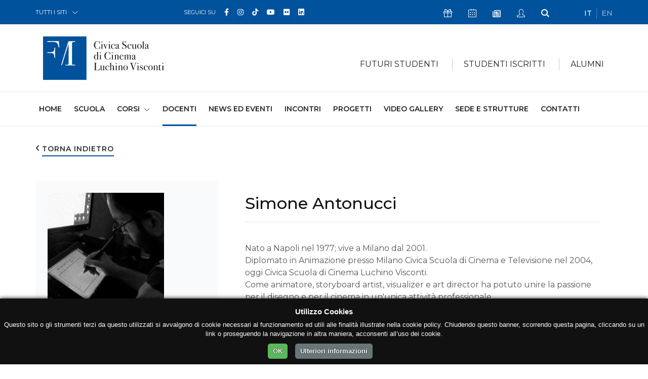

--- FILE ---
content_type: text/html; charset=UTF-8
request_url: https://cinema.fondazionemilano.eu/docenti/simone-antonucci?token=pDssSUxr-qiliWML0xSt3OvNzt0hMY7L
body_size: 11884
content:
<!DOCTYPE html>
<html lang="it">
<head>
    <meta charset="utf-8">
  <meta name="viewport" content="width=device-width, initial-scale=1, shrink-to-fit=no">

  <!-- GSuite Verification -->
  <meta name="google-site-verification" content="TavXE-9t5EdyPo04NBFylip6XtkIADeM7XmIjQ5_4NE" />

  <!-- Font -->
  <link href="https://fonts.googleapis.com/css?family=Montserrat:200,300,400,500,600,700,800,900%7cRaleway:400,700" rel="stylesheet">
  
  <!-- Bootstrap -->
  <link rel="stylesheet" href="https://fondazionemilano.eu/assets/css/bootstrap.min.css">

  <!-- Plugins Css -->
  <link rel="stylesheet" href="https://fondazionemilano.eu/assets/vendor/swiper/css/swiper.min.css">
  <link rel="stylesheet" href="https://fondazionemilano.eu/assets/vendor/animate/animate.min.css" type="text/css">
  <link rel="stylesheet" href="https://fondazionemilano.eu/assets/vendor/fancybox/css/jquery.fancybox.min.css">

  <!-- Global style (main CSS) -->
  <link rel="stylesheet" href="https://fondazionemilano.eu/assets/css/main.min.css">

  <!-- Icons -->
  
  <link href="https://fondazionemilano.eu/assets/fontawesome/css/fontawesome.min.css" rel="stylesheet">
  <link href="https://fondazionemilano.eu/assets/fontawesome/css/brands.min.css" rel="stylesheet">
  <link href="https://fondazionemilano.eu/assets/fontawesome/css/regular.min.css" rel="stylesheet">
  <link href="https://fondazionemilano.eu/assets/fontawesome/css/solid.min.css" rel="stylesheet">


  <link rel="stylesheet" href="https://fondazionemilano.eu/assets/fonts/ionicons/css/ionicons.min.css" type="text/css">

  <!-- Fav Icons -->
  <link rel="icon" type="image/png" href="/assets/favicon/favicon-96x96.png" sizes="96x96" />
  <link rel="icon" type="image/svg+xml" href="/assets/favicon/favicon.svg" />
  <link rel="shortcut icon" href="/assets/favicon/favicon.ico" />
  <link rel="apple-touch-icon" sizes="180x180" href="/assets/favicon/apple-touch-icon.png" />
  <meta name="apple-mobile-web-app-title" content="Fondazione Milano" />
  <link rel="manifest" href="/assets/favicon/site.webmanifest" />

  <!-- Scripts -->
  <script src="https://ajax.googleapis.com/ajax/libs/jquery/3.2.1/jquery.min.js" defer></script>
  <script>window.jQuery || document.write('<script src="https://fondazionemilano.eu/assets/js/jquery-3.2.1.min.js" defer><\/script>')</script>
  <script src="https://cdnjs.cloudflare.com/ajax/libs/popper.js/1.12.9/umd/popper.min.js" crossorigin="anonymous" defer></script>
  <script src="https://maxcdn.bootstrapcdn.com/bootstrap/4.0.0/js/bootstrap.min.js" crossorigin="anonymous" defer></script>

  <!-- Main JS -->
  <script src="https://fondazionemilano.eu/assets/js/jquery.main.js" defer></script>

  
  <!-- Plugins JS: Sorted A-Z -->
  <script src="https://fondazionemilano.eu/assets/vendor/adaptive-backgrounds/adaptive-backgrounds.js" defer></script>
  <script src="https://fondazionemilano.eu/assets/vendor/countdown/js/jquery.countdown.min.js" defer></script>
  <script src="https://fondazionemilano.eu/assets/vendor/sticky-kit/sticky-kit.min.js" defer></script>
  <script src="https://fondazionemilano.eu/assets/vendor/fancybox/js/jquery.fancybox.min.js" defer></script>
  <script src="https://fondazionemilano.eu/assets/vendor/flip/flip.min.js" defer></script>
  <script src="https://fondazionemilano.eu/assets/vendor/milestone-counter/jquery.countTo.js" defer></script>
  <script src="https://fondazionemilano.eu/assets/vendor/paraxify/paraxify.min.js" defer></script>
  <script src="https://fondazionemilano.eu/assets/vendor/swiper/js/swiper.min.js" defer></script>
  <script src="https://fondazionemilano.eu/assets/vendor/vide/vide.min.js" defer></script>
  <script src="https://fondazionemilano.eu/assets/vendor/viewport-checker/viewportchecker.min.js" defer></script>
  <script src="https://fondazionemilano.eu/assets/vendor/wow/wow.min.js" defer></script>

  <!-- LazyLoad JS -->
  
  <!-- Isotope -->
  <script src="https://fondazionemilano.eu/assets/vendor/isotope/isotope.min.js" defer></script>
  <script src="https://fondazionemilano.eu/assets/vendor/imagesloaded/imagesloaded.pkgd.min.js" defer></script>
 
  <!-- App JS -->
  <script src="https://fondazionemilano.eu/assets/js/boomerang.min.js" defer></script>
  <script src="https://unpkg.com/alpinejs@3.x.x/dist/cdn.min.js" defer></script>

  <script type='text/javascript' src='//platform-api.sharethis.com/js/sharethis.js#property=5b6ac04ad5484b00116a90f3&product=custom-share-buttons' async='async'></script>

            <script src="https://fondazionemilano.eu/assets/js/a68c706b780e2180e1853e6680ed1c18.js" defer></script>
      


<!-- Google tag (gtag.js) --> 
  <script async src="https://www.googletagmanager.com/gtag/js?id=G-ZX50XRWE33"></script>
  <script>
    window.dataLayer = window.dataLayer || [];
    function gtag(){dataLayer.push(arguments);}
    gtag('js', new Date());

    gtag('config', 'G-ZX50XRWE33');
  </script>


<title>Simone Antonucci | Civica Scuola di Cinema Luchino Visconti</title><meta name="generator" content="SEOmatic">
<meta name="keywords" content="Civica Scuola di Cinema Luchino Visconti, scuola di cinema Milano, regia, montaggio video, sceneggiatura, fotografia e ripresa, animazione digitale, documentario, produzione audiovisiva, corsi AVID, green production, master Netflix cinema">
<meta name="description" content="Diplomato in Animazione presso Milano Civica Scuola di Cinema e Televisione nel 2004, oggi Civica Scuola di Cinema Luchino Visconti.">
<meta name="referrer" content="no-referrer-when-downgrade">
<meta name="robots" content="all">
<meta content="753052378083236" property="fb:profile_id">
<meta content="it" property="og:locale">
<meta content="en" property="og:locale:alternate">
<meta content="Civica Scuola di Cinema Luchino Visconti" property="og:site_name">
<meta content="website" property="og:type">
<meta content="https://cinema.fondazionemilano.eu/docenti/simone-antonucci" property="og:url">
<meta content="Simone Antonucci" property="og:title">
<meta content="Diplomato in Animazione presso Milano Civica Scuola di Cinema e Televisione nel 2004, oggi Civica Scuola di Cinema Luchino Visconti." property="og:description">
<meta content="https://fondazionemilano.eu/uploads/utenti/simone-antonucci/_1200x630_crop_center-center_82_none/antonucci.jpeg?mtime=1743150562" property="og:image">
<meta content="1200" property="og:image:width">
<meta content="630" property="og:image:height">
<meta content="Studente di Cinema durante le riprese su un set con videocamera professionale nell&#039;ambito di un corso di formazione audiovisiva." property="og:image:alt">
<meta content="https://it.wikipedia.org/wiki/Civica_Scuola_di_Cinema_Luchino_Visconti" property="og:see_also">
<meta content="https://it.linkedin.com/school/civica-scuola-cinema-luchino-visconti/" property="og:see_also">
<meta content="https://www.flickr.com/people/fondazionemilano/" property="og:see_also">
<meta content="https://www.youtube.com/user/FondazioneMilano" property="og:see_also">
<meta content="https://www.tiktok.com/@civicaluchinovisconti?_t=8hKIlaA6YC1&amp;_r=1" property="og:see_also">
<meta content="https://www.instagram.com/civicaluchinovisconti/" property="og:see_also">
<meta content="https://www.facebook.com/scuoladicinema.milano" property="og:see_also">
<meta name="twitter:card" content="summary_large_image">
<meta name="twitter:creator" content="@">
<meta name="twitter:title" content="Simone Antonucci">
<meta name="twitter:description" content="Diplomato in Animazione presso Milano Civica Scuola di Cinema e Televisione nel 2004, oggi Civica Scuola di Cinema Luchino Visconti.">
<meta name="twitter:image" content="https://fondazionemilano.eu/uploads/utenti/simone-antonucci/_800x418_crop_center-center_82_none/antonucci.jpeg?mtime=1743150562">
<meta name="twitter:image:width" content="800">
<meta name="twitter:image:height" content="418">
<meta name="twitter:image:alt" content="Studente di Cinema durante le riprese su un set con videocamera professionale nell&#039;ambito di un corso di formazione audiovisiva.">
<link href="https://cinema.fondazionemilano.eu/docenti/simone-antonucci" rel="canonical">
<link href="https://cinema.fondazionemilano.eu/" rel="home">
<link type="text/plain" href="https://cinema.fondazionemilano.eu/humans.txt" rel="author">
<link href="https://cinema.fondazionemilano.eu/en/teachers/simone-antonucci" rel="alternate" hreflang="en">
<link href="https://cinema.fondazionemilano.eu/docenti/simone-antonucci" rel="alternate" hreflang="it"></head>

  <body>
    <noscript><div>I Javascript devono essere abilitati per la corretta visualizzazione della pagina</div></noscript>

                            
            
        
            
        
        
        
            
      
    <div id="wrapper" class="blue-theme">

      


  









<header id="header">
	<a class="sr-only" href="#main">Skip to Content</a>
	<div class="top-bar text-white">
		<div class="container">
			<div class="row justify-content-between">
				<div class="col-auto col-sm-3">
					<div class="dropdown">
						<a class="dropdown-toggle" href="#" role="button" id="all-sites" data-toggle="dropdown" aria-haspopup="true" aria-expanded="false">TUTTI I SITI</a>
						<div class="dropdown-menu" aria-labelledby="all-sites">
																																											<a class="dropdown-item" href="https://fondazionemilano.eu/">FONDAZIONE MILANO</a>
																																																																											<a class="dropdown-item" href="https://cinema.fondazionemilano.eu/">CIVICA SCUOLA DI CINEMA 
LUCHINO VISCONTI</a>
																																																																											<a class="dropdown-item" href="https://lingue.fondazionemilano.eu/">CIVICA SCUOLA INTERPRETI E TRADUTTORI 
ALTIERO SPINELLI</a>
																																																																											<a class="dropdown-item" href="https://musica.fondazionemilano.eu/">CIVICA SCUOLA DI MUSICA 
CLAUDIO ABBADO</a>
																																																																											<a class="dropdown-item" href="https://teatro.fondazionemilano.eu/">CIVICA SCUOLA DI TEATRO 
PAOLO GRASSI</a>
																																																												</div>
					</div>
				</div>
				<div class="col-5 col-sm-6 col-md-4 col-lg-5 visible-md">
											
				 		
					<ul class="inline-list">
			<li>SEGUICI SU</li>
		
		      			<li class="text-md">
				<a class="fa-brands fa-facebook-f" href="https://www.facebook.com/scuoladicinema.milano" data-toggle="tooltip" data-placement="top" title="Facebook" target="_blank">
					<span class="sr-only">Facebook</span>
				</a>
			</li>
      		      			<li class="text-md">
				<a class="fa-brands fa-instagram" href="https://www.instagram.com/civicaluchinovisconti/" data-toggle="tooltip" data-placement="top" title="Instagram" target="_blank">
					<span class="sr-only">Instagram</span>
				</a>
			</li>
      		      			<li class="text-md">
				<a class="fa-brands fa-tiktok" href="https://www.tiktok.com/@civicaluchinovisconti?_t=8hKIlaA6YC1&amp;_r=1" data-toggle="tooltip" data-placement="top" title="TikTok" target="_blank">
					<span class="sr-only">TikTok</span>
				</a>
			</li>
      		      			<li class="text-md">
				<a class="fa-brands fa-youtube" href="https://www.youtube.com/user/FondazioneMilano" data-toggle="tooltip" data-placement="top" title="YouTube" target="_blank">
					<span class="sr-only">YouTube</span>
				</a>
			</li>
      		      			<li class="text-md">
				<a class="fa-brands fa-flickr" href="https://www.flickr.com/people/fondazionemilano/" data-toggle="tooltip" data-placement="top" title="Flickr" target="_blank">
					<span class="sr-only">Flickr</span>
				</a>
			</li>
      		      			<li class="text-md">
				<a class="fa-brands fa-linkedin" href="https://it.linkedin.com/school/civica-scuola-cinema-luchino-visconti/" data-toggle="tooltip" data-placement="top" title="Linkedin" target="_blank">
					<span class="sr-only">Linkedin</span>
				</a>
			</li>
      		      				</ul>


				</div>
				<div class="col col-sm-9 col-md-4 col-lg-4 d-flex flex-wrap justify-content-between">
					<!-- Top Bar Nav -->
										<ul class="inline-list double-gutter">
												<li>
							<a class="icon-present-outline" href="https://dona.fondazionemilano.eu/" target="_blank" data-toggle="tooltip" data-placement="top" title="Sostienici">
								<span class="sr-only">Icona Sostienici</span>
							</a>
						</li>
												
														<li>
									<a class="icon-calendar-outline" href="https://cinema.fondazionemilano.eu/calendar" data-toggle="tooltip" data-placement="top" title="Calendario Eventi">
										<span class="sr-only">Icona Calendario Eventi</span>
									</a>
								</li>
						
						<li>
							<a class="far fa-newspaper" href="#" data-scroll-to="#footer" data-toggle="tooltip" data-placement="top" title="Newsletter">
								<span class="sr-only">Icona Newsletter</span>
							</a>
						</li>
						<li>
															<a class="icon-user-outline" href="/studenti/my-civica " data-toggle="tooltip" data-placement="top" title="My Civica">
									<span class="sr-only">Icona My Civica</span>
								</a>
													</li>
						<li>
							<a class="icon-search" href="https://cinema.fondazionemilano.eu/search" data-toggle="tooltip" data-placement="top" title="Cerca">
								<span class="sr-only">Icona Cerca</span>
							</a>
						</li>
					</ul>
					
					<!-- Languages Nav -->

															
					            					    
					    					    					    					        					        					            					        					    
					    
            					            					    
					    					    					    					        					        					            					        					    
					    
            					
					
										<ul class="lang-list inline-list">
										    <li class="active">
					        <a href="https://cinema.fondazionemilano.eu/docenti/simone-antonucci" hreflang="it" lang="it">
					        IT
					        </a>
					    </li>
										    <li class="">
					        <a href="https://cinema.fondazionemilano.eu/en/teachers/simone-antonucci" hreflang="en" lang="en">
					        EN
					        </a>
					    </li>
										</ul>
					
										
									</div>
			</div>
		</div>
	</div>
	<!-- Secretary Nav -->
	<div class="bottom-bar">
		<nav class="navbar navbar-expand-lg navbar-light">
			<div class="container">
				<!-- Logo -->
                                                <a class="mobile-logo navbar-brand" href="https://cinema.fondazionemilano.eu/">
              <img src="https://fondazionemilano.eu/uploads/fondazione/loghi/logo-civica-scuola-cinema-2.svg" alt="Civica Scuola di Cinema Luchino Visconti" loading="eager">
            </a>
                  				<button class="navbar-toggler" type="button" data-toggle="collapse" data-target="#navbarSupportedContent" aria-controls="navbarSupportedContent" aria-expanded="false" aria-label="Toggle navigation">
				<span class="navbar-toggler-icon"></span>
				</button>
				<div class="collapse navbar-collapse" id="navbarSupportedContent">
					<div class="container">
						<div class="mega-holder">
									          <a class="navbar-brand" href="https://cinema.fondazionemilano.eu/">
		            <img src="https://fondazionemilano.eu/uploads/fondazione/loghi/logo-civica-scuola-cinema-2.svg" alt="Civica Scuola di Cinema Luchino Visconti" loading="eager">
		          </a>
		          		          			          								<!-- Mega Menu -->
																																<ul class="mega-list navbar-nav">
																	<li class="nav-item">
										<div class="dropdown">
											<a class="nav-link dropdown-toggle" href="#" role="button" id="dropdownMenuLink1" data-toggle="dropdown" aria-haspopup="true" aria-expanded="false">FUTURI STUDENTI</a>
																						<div class="dropdown-menu" aria-labelledby="dropdownMenuLink1">
												<div class="container-fluid">
													<div class="separator-box">
														<a class="arrow-right h6 text-uppercase" href="https://cinema.fondazionemilano.eu/studenti-futuri">Futuri Studenti</a>
													</div>
													<div class="row">
																													<div class="col-sm-6 col-md-4">
																																																			<a href="https://cinema.fondazionemilano.eu/studenti-futuri/orientamento"><span class="heading-decor">Orientamento</span></a>
																																																					<a href="https://cinema.fondazionemilano.eu/studenti-futuri/ammissioni"><span class="heading-decor">Ammissioni</span></a>
																																																																												<ul class="list-unstyled">
																																																																	<li><a class="dropdown-item" href="https://cinema.fondazionemilano.eu/studenti-futuri/ammissioni-corso-triennale">Ammissioni Corso Triennale</a></li>
																																																																	<li><a class="dropdown-item" href="https://cinema.fondazionemilano.eu/studenti-futuri/ammissioni-corso-documentario-serale">Ammissioni Corso Documentario Serale</a></li>
																																																																	<li><a class="dropdown-item" href="https://cinema.fondazionemilano.eu/studenti-futuri/ammissioni-corso-produzione-cinematografica-serale">Ammissioni Corso Produzione Cinematografica Serale</a></li>
																																																																	<li><a class="dropdown-item" href="https://cinema.fondazionemilano.eu/studenti-futuri/ammissioni-corso-sceneggiatura-serale">Ammissioni Corso Sceneggiatura Serale</a></li>
																																																																	<li><a class="dropdown-item" href="https://cinema.fondazionemilano.eu/studenti-futuri/ammissioni-corso-digital-videomaker-serale">Ammissioni Corso Digital Videomaker Serale</a></li>
																																																																	<li><a class="dropdown-item" href="https://cinema.fondazionemilano.eu/studenti-futuri/ammissioni-corso-film-critic-programmer-serale">Ammissioni Corso Film Critic &amp; Festival Programmer Serale</a></li>
																																																																	<li><a class="dropdown-item" href="https://cinema.fondazionemilano.eu/studenti-futuri/ammissioni-master-in-series-development">Ammissioni Master in Series Development</a></li>
																																																																	<li><a class="dropdown-item" href="https://cinema.fondazionemilano.eu/studenti-futuri/ammissioni-master-in-game-direction">Ammissioni Master in Game Direction</a></li>
																																																																	<li><a class="dropdown-item" href="https://cinema.fondazionemilano.eu/studenti-futuri/ammissioni-corso-executive-in-artificial-intelligence-for-the-media-industry">Ammissioni Corso Executive in Artificial Intelligence for the Media Industry</a></li>
																																																																	<li><a class="dropdown-item" href="https://cinema.fondazionemilano.eu/studenti-futuri/ammissioni-master-di-recitazione-per-il-cinema-e-la-serialità">Ammissioni Master di Recitazione per il cinema e la serialità</a></li>
																																																																	<li><a class="dropdown-item" href="https://cinema.fondazionemilano.eu/studenti-futuri/ammissioni-corso-executive-management-e-finanza-del-cinema">Ammissioni Corso Executive in Pianificazione strategica, controllo e finanza del cinema e dell’audiovisivo</a></li>
																																																																	<li><a class="dropdown-item" href="https://cinema.fondazionemilano.eu/studenti-futuri/ammissioni-corso-executive-scrittura-peer-lanimazione-internazionale">Ammissioni Corso Executive Scrittura per l&#039;Animazione internazionale</a></li>
																																									</ul>
																																																																																					</div>
																													<div class="col-sm-6 col-md-4">
																																																			<a href="https://cinema.fondazionemilano.eu/studenti-futuri/iscrizioni-e-quote"><span class="heading-decor">Iscrizioni e Quote</span></a>
																																																																												<ul class="list-unstyled">
																																																																	<li><a class="dropdown-item" href="https://cinema.fondazionemilano.eu/studenti-futuri/come-iscriversi-al-primo-anno">Come iscriversi ai Corsi Curriculari</a></li>
																																																																	<li><a class="dropdown-item" href="https://cinema.fondazionemilano.eu/studenti-futuri/nuovo-sistema-tariffario">Nuovo sistema tariffario</a></li>
																																																																	<li><a class="dropdown-item" href="https://cinema.fondazionemilano.eu/studenti-futuri/quote-discrizione-corso-triennale-1">Quote d&#039;iscrizione Corso Triennale</a></li>
																																																																	<li><a class="dropdown-item" href="https://cinema.fondazionemilano.eu/studenti-futuri/quote-discrizione-corsi-serali">Quote d&#039;iscrizione Corsi Serali</a></li>
																																																																	<li><a class="dropdown-item" href="https://cinema.fondazionemilano.eu/studenti-futuri/modalità-di-pagamento">Modalità di pagamento</a></li>
																																																																	<li><a class="dropdown-item" href="https://cinema.fondazionemilano.eu/studenti-futuri/come-generare-il-mav-online">Come generare il MAV online</a></li>
																																																																	<li><a class="dropdown-item" href="https://cinema.fondazionemilano.eu/studenti-futuri/scadenze">Scadenze</a></li>
																																																																	<li><a class="dropdown-item" href="https://cinema.fondazionemilano.eu/studenti-futuri/ritardo-pagamento">Ritardo pagamento</a></li>
																																																																	<li><a class="dropdown-item" href="https://cinema.fondazionemilano.eu/studenti-futuri/controlla-la-tua-iscrizione">Controlla la tua iscrizione</a></li>
																																																																	<li><a class="dropdown-item" href="https://cinema.fondazionemilano.eu/studenti-futuri/costi-di-segreteria">Costi di Segreteria</a></li>
																																									</ul>
																																																																								<a href="https://cinema.fondazionemilano.eu/studenti-futuri/sostegno-economico"><span class="heading-decor">Sostegno economico</span></a>
																																																																												<ul class="list-unstyled">
																																																																	<li><a class="dropdown-item" href="https://cinema.fondazionemilano.eu/studenti-futuri/isee-standard-e-isee-università">ISEE standard e ISEE Università</a></li>
																																																																	<li><a class="dropdown-item" href="https://cinema.fondazionemilano.eu/studenti-futuri/agevolazioni-e-sconti">Agevolazioni e sconti</a></li>
																																																																	<li><a class="dropdown-item" href="https://cinema.fondazionemilano.eu/studenti-futuri/prestito-studenti">Prestito studenti</a></li>
																																																																	<li><a class="dropdown-item" href="https://cinema.fondazionemilano.eu/studenti-futuri/diritto-allo-studio">Diritto allo Studio</a></li>
																																									</ul>
																																																																								<a href="https://cinema.fondazionemilano.eu/studenti-futuri/documenti-e-modulistica"><span class="heading-decor">Documenti e modulistica</span></a>
																																																																												<ul class="list-unstyled">
																																																																	<li><a class="dropdown-item" href="https://cinema.fondazionemilano.eu/studenti-futuri/patto-formativo-condizioni-generali-di-contratto-organizzazione-didattica">Patto formativo Condizioni generali di contratto Codice di condotta Organizzazione didattica</a></li>
																																																																	<li><a class="dropdown-item" href="https://cinema.fondazionemilano.eu/studenti-futuri/autocertificazione">Autocertificazione</a></li>
																																																																	<li><a class="dropdown-item" href="https://cinema.fondazionemilano.eu/studenti-futuri/modulistica">Modulistica</a></li>
																																									</ul>
																																																																																					</div>
																													<div class="col-sm-6 col-md-4">
																																																			<a href="https://cinema.fondazionemilano.eu/studenti-futuri/servizi-agli-studenti"><span class="heading-decor">Servizi agli studenti</span></a>
																																																																												<ul class="list-unstyled">
																																																																	<li><a class="dropdown-item" href="https://cinema.fondazionemilano.eu/studenti-futuri/trova-alloggio">Trova alloggio</a></li>
																																																																	<li><a class="dropdown-item" href="https://cinema.fondazionemilano.eu/studenti-futuri/servizi-sanitari">Servizi Sanitari</a></li>
																																																																	<li><a class="dropdown-item" href="https://cinema.fondazionemilano.eu/studenti-futuri/iscrizione-contemporanea-a-due-corsi-di-istruzione-superiore">Iscrizione contemporanea a due corsi di istruzione superiore</a></li>
																																																																	<li><a class="dropdown-item" href="https://cinema.fondazionemilano.eu/studenti-futuri/regolamento-per-lattivazione-e-la-gestione-di-una-carriera-alias">Regolamento per l&#039;attivazione e la gestione di una Carriera Alias</a></li>
																																																																	<li><a class="dropdown-item" href="https://cinema.fondazionemilano.eu/studenti-futuri/convenzioni">Convenzioni</a></li>
																																									</ul>
																																																																								<a href="https://cinema.fondazionemilano.eu/studenti-futuri/mediateca"><span class="heading-decor">Mediateca</span></a>
																																																					<a href="https://cinema.fondazionemilano.eu/studenti-futuri/merchandising"><span class="heading-decor">Merchandising</span></a>
																																																					<a href="https://cinema.fondazionemilano.eu/studenti-futuri/faq"><span class="heading-decor">Faq</span></a>
																																																																												<ul class="list-unstyled">
																																																																	<li><a class="dropdown-item" href="https://cinema.fondazionemilano.eu/studenti-futuri/faq-corsi-iscrizioni-contatti">Faq - Corsi, iscrizioni, contatti</a></li>
																																																																	<li><a class="dropdown-item" href="https://cinema.fondazionemilano.eu/studenti-futuri/faq-master-in-series-development">Faq - Master in Series Development</a></li>
																																																																	<li><a class="dropdown-item" href="https://cinema.fondazionemilano.eu/studenti-futuri/faq-master-in-game-direction---direzione-pianificazione-e-realizzazione-di-videogiochi">Faq – Master in Game Direction - Direzione, pianificazione e realizzazione di videogiochi</a></li>
																																																																	<li><a class="dropdown-item" href="https://cinema.fondazionemilano.eu/studenti-futuri/faq-master-in-series-development-1">Faq - Master di Recitazione per il cinema e la serialità</a></li>
																																																																	<li><a class="dropdown-item" href="https://cinema.fondazionemilano.eu/studenti-futuri/faq-corso-executive-in-artificial-intelligence-for-the-media-industry">Faq – Corso Executive in Artificial Intelligence for the Media Industry</a></li>
																																																																	<li><a class="dropdown-item" href="https://cinema.fondazionemilano.eu/studenti-futuri/faq-corso-executive-di-management-e-finanza-del-cinema">Faq – Corso Executive in Pianificazione strategica, controllo e finanza del cinema e dell’audiovisivo</a></li>
																																																																	<li><a class="dropdown-item" href="https://cinema.fondazionemilano.eu/studenti-futuri/faq-corso-executive-in-scrittura-per-lanimazione-internazionale">Faq – Corso Executive in Scrittura per l&#039;Animazione internazionale</a></li>
																																																																	<li><a class="dropdown-item" href="https://cinema.fondazionemilano.eu/studenti-futuri/faq-festival">Faq - Iscrizione ai Festival</a></li>
																																																																	<li><a class="dropdown-item" href="https://cinema.fondazionemilano.eu/studenti-futuri/faq-iscrizione-ai-festival-documentari">Faq - Iscrizione ai Festival (Documentari)</a></li>
																																									</ul>
																																																																								<a href="https://cinema.fondazionemilano.eu/studenti-futuri/erasmus-1"><span class="heading-decor">Erasmus+</span></a>
																																																					<a href="https://cinema.fondazionemilano.eu/studenti-futuri/contatta-la-segreteria"><span class="heading-decor">Contatta la Segreteria</span></a>
																																																																		</div>
																											</div>
												</div>
											</div>
										</div>
									</li>
																		<li class="nav-item">
										<div class="dropdown">
											<a class="nav-link dropdown-toggle" href="#" role="button" id="dropdownMenuLink2" data-toggle="dropdown" aria-haspopup="true" aria-expanded="false">STUDENTI ISCRITTI</a>
																						<div class="dropdown-menu" aria-labelledby="dropdownMenuLink2">
												<div class="container-fluid">
													<div class="separator-box">
														<a class="arrow-right h6 text-uppercase" href="https://cinema.fondazionemilano.eu/studenti-iscritti">Studenti Iscritti</a>
													</div>
													<div class="row">
																													<div class="col-sm-6 col-md-4">
																																																			<a href="https://cinema.fondazionemilano.eu/studenti-iscritti/iscrizioni-e-quote"><span class="heading-decor">Iscrizioni e Quote</span></a>
																																																																												<ul class="list-unstyled">
																																																																	<li><a class="dropdown-item" href="https://cinema.fondazionemilano.eu/studenti-iscritti/rinnovi">Come rinnovare l&#039;iscrizione al II e III anno</a></li>
																																																																	<li><a class="dropdown-item" href="https://cinema.fondazionemilano.eu/studenti-iscritti/quote-discrizione-corso-triennale">Quote d&#039;iscrizione II e III anno</a></li>
																																																																	<li><a class="dropdown-item" href="https://cinema.fondazionemilano.eu/studenti-iscritti/modalità-di-pagamento">Modalità di pagamento</a></li>
																																																																	<li><a class="dropdown-item" href="https://cinema.fondazionemilano.eu/studenti-iscritti/come-generare-il-mav-online">Come generare il MAV online</a></li>
																																																																	<li><a class="dropdown-item" href="https://cinema.fondazionemilano.eu/studenti-iscritti/scadenze">Scadenze</a></li>
																																																																	<li><a class="dropdown-item" href="https://cinema.fondazionemilano.eu/studenti-iscritti/ritardo-pagamento">Ritardo pagamento</a></li>
																																																																	<li><a class="dropdown-item" href="https://cinema.fondazionemilano.eu/studenti-iscritti/costi-di-segreteria">Costi di Segreteria</a></li>
																																									</ul>
																																																																								<a href="https://cinema.fondazionemilano.eu/studenti-iscritti/sostegno-economico"><span class="heading-decor">Sostegno economico</span></a>
																																																																												<ul class="list-unstyled">
																																																																	<li><a class="dropdown-item" href="https://cinema.fondazionemilano.eu/studenti-iscritti/isee-standard-e-isee-università">ISEE standard e ISEE Università</a></li>
																																																																	<li><a class="dropdown-item" href="https://cinema.fondazionemilano.eu/studenti-iscritti/agevolazioni-e-sconti">Agevolazioni e sconti</a></li>
																																																																	<li><a class="dropdown-item" href="https://cinema.fondazionemilano.eu/studenti-iscritti/prestito-studenti">Prestito studenti</a></li>
																																																																	<li><a class="dropdown-item" href="https://cinema.fondazionemilano.eu/studenti-iscritti/diritto-allo-studio">Diritto allo Studio</a></li>
																																																																	<li><a class="dropdown-item" href="https://cinema.fondazionemilano.eu/studenti-iscritti/misure-per-il-sostegno-degli-studenti-universitari-con-disabilità-gravissima">Misure per il sostegno degli studenti universitari con disabilità gravissima</a></li>
																																																																	<li><a class="dropdown-item" href="https://cinema.fondazionemilano.eu/studenti-iscritti/bando-collaborazioni-studentesche">Bando Collaborazioni Studentesche</a></li>
																																									</ul>
																																																																																					</div>
																													<div class="col-sm-6 col-md-4">
																																																			<a href="https://cinema.fondazionemilano.eu/studenti-iscritti/documenti-e-modulistica"><span class="heading-decor">Documenti e modulistica</span></a>
																																																																												<ul class="list-unstyled">
																																																																	<li><a class="dropdown-item" href="https://cinema.fondazionemilano.eu/studenti-iscritti/patto-formativo-condizioni-generali-di-contratto-organizzazione-didattica">Patto formativo Condizioni generali di contratto Codice di condotta Organizzazione didattica</a></li>
																																																																	<li><a class="dropdown-item" href="https://cinema.fondazionemilano.eu/studenti-iscritti/autocertificazione">Autocertificazione</a></li>
																																																																	<li><a class="dropdown-item" href="https://cinema.fondazionemilano.eu/studenti-iscritti/modulistica">Modulistica</a></li>
																																																																	<li><a class="dropdown-item" href="https://cinema.fondazionemilano.eu/studenti-iscritti/vademecum-per-docenti-e-studenti">Vademecum per Docenti e Studenti</a></li>
																																									</ul>
																																																																								<a href="https://cinema.fondazionemilano.eu/studenti-iscritti/servizi-agli-studenti"><span class="heading-decor">Servizi agli studenti</span></a>
																																																																												<ul class="list-unstyled">
																																																																	<li><a class="dropdown-item" href="https://cinema.fondazionemilano.eu/studenti-iscritti/trova-alloggio">Trova alloggio</a></li>
																																																																	<li><a class="dropdown-item" href="https://cinema.fondazionemilano.eu/studenti-iscritti/servizi-sanitari">Servizi Sanitari</a></li>
																																																																	<li><a class="dropdown-item" href="https://cinema.fondazionemilano.eu/studenti-iscritti/iscrizione-contemporanea-a-due-corsi-di-istruzione-superiore">Iscrizione contemporanea a due corsi di istruzione superiore</a></li>
																																																																	<li><a class="dropdown-item" href="https://cinema.fondazionemilano.eu/studenti-iscritti/regolamento-per-lattivazione-e-la-gestione-di-una-carriera-alias">Regolamento per l&#039;attivazione e la gestione di una Carriera Alias</a></li>
																																																																	<li><a class="dropdown-item" href="https://cinema.fondazionemilano.eu/studenti-iscritti/convenzioni">Convenzioni</a></li>
																																									</ul>
																																																																								<a href="https://cinema.fondazionemilano.eu/studenti-iscritti/mediateca"><span class="heading-decor">Mediateca</span></a>
																																																					<a href="https://cinema.fondazionemilano.eu/studenti-iscritti/merchandising"><span class="heading-decor">Merchandising</span></a>
																																																																		</div>
																													<div class="col-sm-6 col-md-4">
																																																			<a href="https://cinema.fondazionemilano.eu/studenti-iscritti/erasmus-1"><span class="heading-decor">Erasmus+</span></a>
																																																					<a href="https://cinema.fondazionemilano.eu/studenti-iscritti/lavoro-e-carriera"><span class="heading-decor">Lavoro e Carriera</span></a>
																																																																												<ul class="list-unstyled">
																																																																	<li><a class="dropdown-item" href="https://cinema.fondazionemilano.eu/studenti-iscritti/stage-e-tirocinio">Stage e tirocinio</a></li>
																																																																	<li><a class="dropdown-item" href="https://cinema.fondazionemilano.eu/studenti-iscritti/job-placement">Job Placement</a></li>
																																									</ul>
																																																																								<a href="https://cinema.fondazionemilano.eu/studenti-iscritti/my-civica"><span class="heading-decor">My Civica</span></a>
																																																																												<ul class="list-unstyled">
																																																																	<li><a class="dropdown-item" href="https://cinema.fondazionemilano.eu/studenti-iscritti/pagina-personale-dello-studente">Pagina personale dello studente</a></li>
																																																																	<li><a class="dropdown-item" href="https://cinema.fondazionemilano.eu/studenti-iscritti/hyperplanning">Hyperplanning</a></li>
																																																																	<li><a class="dropdown-item" href="https://cinema.fondazionemilano.eu/studenti-iscritti/gem-gestione-attrezzature">GeM – Gestione Attrezzature</a></li>
																																																																	<li><a class="dropdown-item" href="https://cinema.fondazionemilano.eu/studenti-iscritti/lezioni-del-giorno-corso-diurno">Lezioni del giorno (corso diurno)</a></li>
																																																																	<li><a class="dropdown-item" href="https://cinema.fondazionemilano.eu/studenti-iscritti/lezioni-del-giorno-corsi-serali">Lezioni del giorno (corsi serali)</a></li>
																																																																	<li><a class="dropdown-item" href="https://cinema.fondazionemilano.eu/studenti-iscritti/office-365">Office 365 per accedere a Teams e alla e-mail istituzionale (@scmmi.it)</a></li>
																																									</ul>
																																																																								<a href="https://cinema.fondazionemilano.eu/studenti-iscritti/faq"><span class="heading-decor">Faq</span></a>
																																																																												<ul class="list-unstyled">
																																																																	<li><a class="dropdown-item" href="https://cinema.fondazionemilano.eu/studenti-iscritti/faq-corsi-iscrizioni-contatti">Faq - Corsi, iscrizioni, contatti</a></li>
																																																																	<li><a class="dropdown-item" href="https://cinema.fondazionemilano.eu/studenti-iscritti/faq-master-in-series-development">Faq - Master in Series Development</a></li>
																																																																	<li><a class="dropdown-item" href="https://cinema.fondazionemilano.eu/studenti-iscritti/faq-master-in-game-direction---direzione-pianificazione-e-realizzazione-di-videogiochi">Faq – Master in Game Direction - Direzione, pianificazione e realizzazione di videogiochi</a></li>
																																																																	<li><a class="dropdown-item" href="https://cinema.fondazionemilano.eu/studenti-iscritti/faq-master-in-series-development-1">Faq - Master di Recitazione per il cinema e la serialità</a></li>
																																																																	<li><a class="dropdown-item" href="https://cinema.fondazionemilano.eu/studenti-iscritti/faq-corso-executive-in-artificial-intelligence-for-the-media-industry">Faq – Corso Executive in Artificial Intelligence for the Media Industry</a></li>
																																																																	<li><a class="dropdown-item" href="https://cinema.fondazionemilano.eu/studenti-iscritti/faq-corso-executive-di-management-e-finanza-del-cinema">Faq – Corso Executive in Pianificazione strategica, controllo e finanza del cinema e dell’audiovisivo</a></li>
																																																																	<li><a class="dropdown-item" href="https://cinema.fondazionemilano.eu/studenti-iscritti/faq-corso-executive-in-scrittura-per-lanimazione-internazionale">Faq – Corso Executive in Scrittura per l&#039;Animazione internazionale</a></li>
																																																																	<li><a class="dropdown-item" href="https://cinema.fondazionemilano.eu/studenti-iscritti/faq-festival">Faq - Iscrizione ai Festival</a></li>
																																																																	<li><a class="dropdown-item" href="https://cinema.fondazionemilano.eu/studenti-iscritti/faq-iscrizione-ai-festival-documentari">Faq - Iscrizione ai Festival (Documentari)</a></li>
																																									</ul>
																																																																								<a href="https://cinema.fondazionemilano.eu/studenti-iscritti/contatta-la-segreteria"><span class="heading-decor">Contatta la Segreteria</span></a>
																																																																		</div>
																											</div>
												</div>
											</div>
										</div>
									</li>
																		<li class="nav-item">
										<a class="nav-link" href="https://fmpeople.fondazionemilano.eu/" target="_blank">ALUMNI</a>
									</li>
								</ul>
																					</div>
						<!-- Main Nav -->
												<ul class="navbar-nav full-width-lg-navbar">
							<li class="nav-item">
								<a class="nav-link" href="https://cinema.fondazionemilano.eu/">Home<span class="sr-only">(current)</span></a>
							</li>
																							<li class="nav-item">
									<a class="nav-link" href="https://cinema.fondazionemilano.eu/civica-scuola-cinema-luchino-visconti">Scuola</a>
								</li>
																																													<li class="nav-item">
									<div class="dropdown">
										<a class="dropdown-toggle nav-link" href="#" role="button" id="courses" data-toggle="dropdown" aria-haspopup="true" aria-expanded="false">Corsi</a>
																				<div class="dropdown-menu" aria-labelledby="courses">
											<div class="row">
																									<div class="col-12">
														<span class="heading-decor"><a href="https://cinema.fondazionemilano.eu/corsi/curriculari/diploma-equipollente-alla-laurea-triennale">Diploma equipollente alla laurea triennale</a></span>
																																										<ul class="list-unstyled">
																														<li>
																<a class="dropdown-item" href="https://cinema.fondazionemilano.eu/corsi/arte-e-tecnologia-del-cinema-e-dellaudiovisivo">Arte e Tecnologia del Cinema e dell&#039;Audiovisivo</a>
															</li>
																											</ul>
												</div>
																								<div class="col-12">
														<span class="heading-decor"><a href="https://cinema.fondazionemilano.eu/corsi/curriculari/corsi-serali-annuali">Corsi annuali serali</a></span>
																																										<ul class="list-unstyled">
																														<li>
																<a class="dropdown-item" href="https://cinema.fondazionemilano.eu/corsi/documentario">Documentario</a>
															</li>
																													<li>
																<a class="dropdown-item" href="https://cinema.fondazionemilano.eu/corsi/produzione-cinematografica">Produzione cinematografica</a>
															</li>
																													<li>
																<a class="dropdown-item" href="https://cinema.fondazionemilano.eu/corsi/sceneggiatura">Sceneggiatura</a>
															</li>
																													<li>
																<a class="dropdown-item" href="https://cinema.fondazionemilano.eu/corsi/digital-videomaker">Digital Videomaker</a>
															</li>
																													<li>
																<a class="dropdown-item" href="https://cinema.fondazionemilano.eu/corsi/film-critic-programmer">Film Critic &amp; Festival Programmer</a>
															</li>
																											</ul>
												</div>
																								<div class="col-12">
														<span class="heading-decor"><a href="https://cinema.fondazionemilano.eu/corsi/master/corsi-executive">Corsi executive</a></span>
																																										<ul class="list-unstyled">
																														<li>
																<a class="dropdown-item" href="https://cinema.fondazionemilano.eu/corsi/executive-course-in-artificial-intelligence-for-the-media-industry">Artificial Intelligence for the Media Industry</a>
															</li>
																													<li>
																<a class="dropdown-item" href="https://cinema.fondazionemilano.eu/corsi/corso-executive-di-management-e-finanza-del-cinema-2026">Corso Executive in Pianificazione strategica, controllo e finanza del cinema e dell’audiovisivo</a>
															</li>
																											</ul>
												</div>
																								<div class="col-12">
														<span class="heading-decor"><a href="https://cinema.fondazionemilano.eu/corsi/extracurriculari/certificazioni">Certificazioni</a></span>
																																										<ul class="list-unstyled">
																														<li>
																<a class="dropdown-item" href="https://cinema.fondazionemilano.eu/corsi/avid-media-composer">AVID MEDIA COMPOSER</a>
															</li>
																											</ul>
												</div>
																								<div class="col-12">
														<span class="heading-decor"><a href="https://cinema.fondazionemilano.eu/corsi/extracurriculari/corsi-brevi">Corsi brevi</a></span>
																																										<ul class="list-unstyled">
																														<li>
																<a class="dropdown-item" href="https://cinema.fondazionemilano.eu/corsi/gli-ateliers-della-civica-nuova-edizione-2026">Gli Ateliers della Civica</a>
															</li>
																													<li>
																<a class="dropdown-item" href="https://cinema.fondazionemilano.eu/corsi/summer-school-2024-1-1">Summer School</a>
															</li>
																													<li>
																<a class="dropdown-item" href="https://cinema.fondazionemilano.eu/corsi/workshop">Workshop</a>
															</li>
																													<li>
																<a class="dropdown-item" href="https://cinema.fondazionemilano.eu/corsi/corsi-per-le-aziende">Corsi per le Aziende</a>
															</li>
																											</ul>
												</div>
																						</div>
											<div class="separator-box">
												<a class="arrow-right h6 text-uppercase" href="https://cinema.fondazionemilano.eu/corsi">Vedi tutti i Corsi</a>
											</div>
										</div>
									</div>
								</li>
																													<li class="nav-item">
									<a class="nav-link active" href="https://cinema.fondazionemilano.eu/docenti">Docenti</a>
								</li>
																													<li class="nav-item">
									<a class="nav-link" href="https://cinema.fondazionemilano.eu/news">News ed Eventi</a>
								</li>
																													<li class="nav-item">
									<a class="nav-link" href="https://cinema.fondazionemilano.eu/incontri">Incontri</a>
								</li>
																													<li class="nav-item">
									<a class="nav-link" href="https://cinema.fondazionemilano.eu/progetti">Progetti</a>
								</li>
																													<li class="nav-item">
									<a class="nav-link" href="https://cinema.fondazionemilano.eu/video-gallery">Video Gallery</a>
								</li>
																													<li class="nav-item">
									<a class="nav-link" href="https://cinema.fondazionemilano.eu/sede-strutture">Sede e Strutture</a>
								</li>
																													<li class="nav-item">
									<a class="nav-link" href="https://cinema.fondazionemilano.eu/contatti">Contatti</a>
								</li>
																			</ul>
					</div>
				</div>
			</div>
		</nav>
	</div>
</header>

<main id="main">
    
<section class="slice-sm sct-color-1">
  <div class="profile">
    <div class="container">
      <div class="row cols-xs-space cols-sm-space cols-md-space">
        <div class="col-lg-12">
                    <p class="text-dark mb-5">
  <i class="fas fa-sm fa-angle-left"></i>
  <strong>
    <a href="javascript:history.back();" class="link link-sm link--bb ls-1">
    TORNA INDIETRO
    </a>
  </strong>
</p>	

        </div>
      </div>
      <div class="row cols-xs-space cols-sm-space cols-md-space">
        <div class="col-12 col-sm-12 col-md-5 col-lg-4">
          <div class="sidebar sidebar--style-2 no-border stickyfill py-4">
            <div class="widget mb-0">
              <!-- Teacher Photo  -->
              

              
                              <div class="profile-picture profile-picture--style-1 mb-5 p-0">
                  <img src="https://fondazionemilano.eu/uploads/utenti/simone-antonucci/antonucci.jpeg" alt="Simone Antonucci" class="img-left">
                </div>
              
            
              <!-- Teacher details -->
              <div class="profile-detailss  ">
                <!-- Teacher Related Offices -->
                                                                  
                                                        
                                                        
                                                        
                                                        
                                                        
                                                        
                                                        
                                                        
                                                        
                                                        
                                                        
                                                        
                                                        
                                                                          
                                                        
                                                        
                                                        
                                                        
                                                                          
                                                        
                                                        
                                                        
                                                        
                                                        
                      
                <!-- Teacher Course Coordinator -->
                                                                                                                      <!-- Teacher Director Institute -->
                                <h2 class="heading heading-6 strong-300 profile-name text-uppercase mt-5">Corsi e Insegnamenti</h2>
                                  <!-- Courses Curriculari and Disciplines Other Sites -->
                                                                                                                                                <h3 class="heading heading-6 strong-600 profile-occupation mt-3"><a href="https://cinema.fondazionemilano.eu/corsi/arte-e-tecnologia-del-cinema-e-dellaudiovisivo">Arte e Tecnologia del Cinema e dell&#039;Audiovisivo</a></h3>
                        <p class="heading heading-6 strong-400 profile-occupation"><a href="https://cinema.fondazionemilano.eu/corsi/arte-e-tecnologia-del-cinema-e-dellaudiovisivo/animazione">Animazione</a></p>
                                                                    <p>Motion Graphics<br />
Cut-Out and Puppet Animation <br />
Corto animazione <br />
Pubblicità</p>
                                                                              <!-- Courses Extracurriculari and Disciplines Other Sites -->
                                                                                                                                                                                                                                                                                                                                                                                                                                                                                                                                                                                                                                                                                                                                                                    <!-- Archive Courses Extracurriculari -->
                                                                                                  <div class="accordion accordion--style-3 mt-3" id="collapseCourses">
                        <div class="card">
                          <div class="card-header">
                            <h4 class="card-title mb-0 mt-0">
                            <a class="accordion-toggle" data-toggle="collapse" data-parent="#collapseCourses" href="#collapse-courses" aria-hidden="false" aria-expanded="true"><strong>ALTRI CORSI</strong></a>
                            </h4>
                          </div>
                          <div id="collapse-courses" class="panel-collapse collapse">
                            <div>
                                                                                                                                                                      <h3 class="heading heading-6 strong-600 profile-occupation mt-3"><a href="https://cinema.fondazionemilano.eu/corsi/archivio/summer-school-2021">Summer School 2021</a></h3>
                                                                    <ul class="vertical-info list-symbol--1 pl-4">
                                    <li><a href="https://cinema.fondazionemilano.eu/corsi/archivio/summer-school-2021/introduzione-alla-motion-graphic">Introduzione alla Motion Graphic</a></li>
                                  </ul>
                                                                                                                                        <h3 class="heading heading-6 strong-600 profile-occupation mt-3"><a href="https://cinema.fondazionemilano.eu/corsi/archivio/gli-ateliers-della-civica">Gli Ateliers della Civica 2021</a></h3>
                                                                    <ul class="vertical-info list-symbol--1 pl-4">
                                    <li><a href="https://cinema.fondazionemilano.eu/corsi/archivio/gli-ateliers-della-civica/introduzione-alla-motion-graphic">Introduzione alla Motion Graphic</a></li>
                                  </ul>
                                                                                                                                        <h3 class="heading heading-6 strong-600 profile-occupation mt-3"><a href="https://cinema.fondazionemilano.eu/corsi/archivio/summer-school-2020">Summer School 2020</a></h3>
                                                                    <ul class="vertical-info list-symbol--1 pl-4">
                                    <li><a href="https://cinema.fondazionemilano.eu/corsi/archivio/summer-school-2020/introduzione-alla-motion-graphic">Introduzione alla Motion Graphic</a></li>
                                  </ul>
                                                              </div>
                            </div>
                          </div>
                        </div>
                                                            </div>

                  <!-- Teacher Contact -->
                                                        <div class="profile-useful-links clearfix">
                      <h2 class="heading heading-6 strong-300 profile-name mt-5 text-uppercase">Contatti</h2>
                      <ul class="categories categories--style-4 ml--1">
                                                  <li>
                            <a href="mailto:simone.antonucci@scmmi.it" class="text-md">
                              <i title="simone.antonucci@scmmi.it" class="far text-md fa-envelope"></i>
                              <span class="category-name">simone.antonucci@scmmi.it</span>
                            </a>
                          </li>
                                                                      </ul>
                    </div>
                                    <!-- Teacher Link -->
                                                            <div class="profile-useful-links clearfix">
    <h2 class="heading heading-6 strong-300 profile-name mt-5 text-uppercase">Link</h2>
    <ul class="categories categories--style-4 ml--1">
            <li>
        <a href="https://simoneantonucci.com/" target="_blank" class="text-md">
        <i title="Sito web" class="fa text-md fa-external-link-alt"></i>
          <span class="category-name">Sito web</span>
        </a>
      </li>
          </ul>
  </div>
                                    <!-- Teacher Attachments -->
                                    
            </div>
          </div>
        </div>
        <div class="col-12 col-sm-12 col-md-7 col-lg-8">

          <div class="main-content p-4">
            <!-- Page title -->
            <div class="page-title">
              <div class="row align-items-center">
                <div class="col-12">
                  <h2 class="heading heading-2 text-capitalize strong-500 mb-0">
                  Simone Antonucci
                  </h2>
                </div>
              </div>
            </div>
            <hr>
            <!-- Teacher Bio -->
            <div class="card no-border">
              <div class="card-body px-0">
                <p>Nato a Napoli nel 1977; vive a Milano dal 2001.<br />Diplomato in Animazione presso Milano Civica Scuola di Cinema e Televisione nel 2004, oggi Civica Scuola di Cinema Luchino Visconti.<br />Come animatore, storyboard artist, visualizer e art director ha potuto unire la passione per il disegno e per il cinema in un'unica attività professionale.<br />Da freelance ha lavorato per serie animate, pubblicità, film, cortometraggi sia per piccoli produzioni sia per grandi broadcast come SKY ed MTV.<br />Dal 2005 è uno degli insegnanti del corso di Digital Animation, attualmente biennio di specializzazione in Animazione.</p>
              </div>
            </div>
            <!-- Teacher Contact -->
                                                                                      </div>
          
        </div>
      </div>
    </div>
  </div>
</section>

</main>

<footer id="footer">
  <div class="subscribe-holder">
    <div class="container">
      <div class="subscribe-box text-white">
        <div class="container-fluid">
          <h4 class="text-white">ISCRIVITI ALLA NOSTRA NEWSLETTER</h4>
          <p>
            Iscriviti alla newsletter di Civica Scuola di Cinema Luchino Visconti e ricevi le news e gli inviti ai nostri appuntamenti.<br />
Quando invii il modulo, controlla la tua inbox per confermare l&#039;iscrizione.
          </p>
        </div>
        <form action="https://g2e1a.emailsp.com/frontend/subscribe.aspx">
          <fieldset>
            <div class="container-fluid">
              <div class="row">
                                <input autocomplete="off" name="group" type="hidden" value="128" />
                <div class="col-sm-12 col-lg-10">
                  <div class="form-group">
                    <label for="email">Email</label>
                    <input type="email" class="form-control" id="email" name="email" aria-describedby="email" placeholder="Inserisci la tua email" required="required">
                  </div>
                </div>
                <div class="col-lg-2 d-flex align-items-end">
                  <div class="form-group w-100">
                    <button name="submit" type="submit" class="btn btn-block btn-outline-light" value="true">Iscriviti</button>
                  </div>
                </div>
                <input name="list" type="hidden" value="12" />
                <div class="col-12">
                  <div class="form-check">
                    <div class="checkbox-holder">
                      <label class="custom-formx" for="checkbox01">
                        <input id="checkbox01" name="privacy" required="required" type="checkbox" />
                        <span class="fake-input" aria-label="custom checkbox"></span>
                      </label>
                      <label class="form-check-label">&nbsp; &nbsp;letta l'<a href="https://cinema.fondazionemilano.eu/informativa-sulla-privacy" target="_blank" rel="noreferrer noopener">Informativa sulla Privacy</a>, autorizzo il trattamento dei dati per l'invio delle Newsletter facenti capo a Fondazione Milano.</label>
                    </div>
                  </div>
                </div>
              </div>
            </div>
          </fieldset>
        </form>
      </div>
    </div>
  </div>
  <div class="footer-content text-white">
    <a class="sr-only" href="#header">Torna su</a>
    <div class="container">
      <div class="row">
        <div class="col-lg-4">
          <h6 class="heading-decor text-white">CONTATTI</h6>
          <h5 class="text-white">Civica Scuola di Cinema <br />
Luchino Visconti</h5>
                    <ul class="list-unstyled">
                        <li>
              <address>
                <span>Viale Fulvio Testi, 121<br />
20162 - Milano</span>
              </address>
            </li>
            <li>
              <span>Tel. <a href="tel:+3902971522">+39 02971522</a></span>
            </li>
                        <li>
              <span>Email <a href="mailto:info_cinema@scmmi.it">info_cinema@scmmi.it</a></span>
            </li>
            <li>
              <span>PEC <a href="mailto:fondazionemilano@pec.it">fondazionemilano@pec.it</a></span>
            </li>
          </ul>
                    	
				 		
					<h6 class="heading-decor text-white">SEGUICI SU</h6>
			<ul class="inline-list secondary-list mt-3 mb-5">
		
		      			<li class="text-md">
				<a class="fa-brands fa-facebook-f" href="https://www.facebook.com/scuoladicinema.milano" data-toggle="tooltip" data-placement="top" title="Facebook" target="_blank">
					<span class="sr-only">Facebook</span>
				</a>
			</li>
      		      			<li class="text-md">
				<a class="fa-brands fa-instagram" href="https://www.instagram.com/civicaluchinovisconti/" data-toggle="tooltip" data-placement="top" title="Instagram" target="_blank">
					<span class="sr-only">Instagram</span>
				</a>
			</li>
      		      			<li class="text-md">
				<a class="fa-brands fa-tiktok" href="https://www.tiktok.com/@civicaluchinovisconti?_t=8hKIlaA6YC1&amp;_r=1" data-toggle="tooltip" data-placement="top" title="TikTok" target="_blank">
					<span class="sr-only">TikTok</span>
				</a>
			</li>
      		      			<li class="text-md">
				<a class="fa-brands fa-youtube" href="https://www.youtube.com/user/FondazioneMilano" data-toggle="tooltip" data-placement="top" title="YouTube" target="_blank">
					<span class="sr-only">YouTube</span>
				</a>
			</li>
      		      			<li class="text-md">
				<a class="fa-brands fa-flickr" href="https://www.flickr.com/people/fondazionemilano/" data-toggle="tooltip" data-placement="top" title="Flickr" target="_blank">
					<span class="sr-only">Flickr</span>
				</a>
			</li>
      		      			<li class="text-md">
				<a class="fa-brands fa-linkedin" href="https://it.linkedin.com/school/civica-scuola-cinema-luchino-visconti/" data-toggle="tooltip" data-placement="top" title="Linkedin" target="_blank">
					<span class="sr-only">Linkedin</span>
				</a>
			</li>
      		      				</ul>


        </div>
        <div class="col-md-6 col-lg-4">
          <!-- Main Nav -->
          <h6 class="heading-decor text-white">LINK</h6>
                              <ul class="list-unstyled items-decor">
                      <li>
              <a class="" href="https://cinema.fondazionemilano.eu/civica-scuola-cinema-luchino-visconti">Scuola</a>
            </li>
                        <li>
              <a class="" href="https://cinema.fondazionemilano.eu/corsi">Corsi</a>
            </li>
                        <li>
              <a class=" active" href="https://cinema.fondazionemilano.eu/docenti">Docenti</a>
            </li>
                        <li>
              <a class="" href="https://cinema.fondazionemilano.eu/news">News ed Eventi</a>
            </li>
                        <li>
              <a class="" href="https://cinema.fondazionemilano.eu/incontri">Incontri</a>
            </li>
                        <li>
              <a class="" href="https://cinema.fondazionemilano.eu/progetti">Progetti</a>
            </li>
                        <li>
              <a class="" href="https://cinema.fondazionemilano.eu/video-gallery">Video Gallery</a>
            </li>
                        <li>
              <a class="" href="https://cinema.fondazionemilano.eu/sede-strutture">Sede e Strutture</a>
            </li>
                        <li>
              <a class="" href="https://cinema.fondazionemilano.eu/contatti">Contatti</a>
            </li>
                      </ul>
          
          <!-- Health and Safety Nav -->
                              <h6 class="heading-decor text-white">Salute e Sicurezza</h6>
          <ul class="list-unstyled items-decor">
                        <li>
              <a class="" href="https://fondazionemilano.eu/protocolli-coronavirus"  target="_blank">Protocolli di gestione emergenza Coronavirus</a>
            </li>
                        <li>
              <a class="" href="https://fondazionemilano.eu/sicurezza-nei-luoghi-di-lavoro"  target="_blank">Sicurezza nei luoghi di lavoro</a>
            </li>
                      </ul>
                    
        </div>
        <div class="col-md-6 col-lg-4">
                    <!-- Courses Nav -->
                                                                                            <h6 class="heading-decor text-white">Diploma equipollente alla laurea triennale</h6>
                            <ul class="list-unstyled items-decor">
                              <li>
                    <a href="https://cinema.fondazionemilano.eu/corsi/arte-e-tecnologia-del-cinema-e-dellaudiovisivo">Arte e Tecnologia del Cinema e dell&#039;Audiovisivo</a>
                </li>
                            </ul>
                          <h6 class="heading-decor text-white">Corsi annuali serali</h6>
                            <ul class="list-unstyled items-decor">
                              <li>
                    <a href="https://cinema.fondazionemilano.eu/corsi/documentario">Documentario</a>
                </li>
                              <li>
                    <a href="https://cinema.fondazionemilano.eu/corsi/produzione-cinematografica">Produzione cinematografica</a>
                </li>
                              <li>
                    <a href="https://cinema.fondazionemilano.eu/corsi/sceneggiatura">Sceneggiatura</a>
                </li>
                              <li>
                    <a href="https://cinema.fondazionemilano.eu/corsi/digital-videomaker">Digital Videomaker</a>
                </li>
                              <li>
                    <a href="https://cinema.fondazionemilano.eu/corsi/film-critic-programmer">Film Critic &amp; Festival Programmer</a>
                </li>
                            </ul>
                          <h6 class="heading-decor text-white">Corsi executive</h6>
                            <ul class="list-unstyled items-decor">
                              <li>
                    <a href="https://cinema.fondazionemilano.eu/corsi/executive-course-in-artificial-intelligence-for-the-media-industry">Artificial Intelligence for the Media Industry</a>
                </li>
                              <li>
                    <a href="https://cinema.fondazionemilano.eu/corsi/corso-executive-di-management-e-finanza-del-cinema-2026">Corso Executive in Pianificazione strategica, controllo e finanza del cinema e dell’audiovisivo</a>
                </li>
                            </ul>
                          <h6 class="heading-decor text-white">Certificazioni</h6>
                            <ul class="list-unstyled items-decor">
                              <li>
                    <a href="https://cinema.fondazionemilano.eu/corsi/avid-media-composer">AVID MEDIA COMPOSER</a>
                </li>
                            </ul>
                          <h6 class="heading-decor text-white">Corsi brevi</h6>
                            <ul class="list-unstyled items-decor">
                              <li>
                    <a href="https://cinema.fondazionemilano.eu/corsi/gli-ateliers-della-civica-nuova-edizione-2026">Gli Ateliers della Civica</a>
                </li>
                              <li>
                    <a href="https://cinema.fondazionemilano.eu/corsi/summer-school-2024-1-1">Summer School</a>
                </li>
                              <li>
                    <a href="https://cinema.fondazionemilano.eu/corsi/workshop">Workshop</a>
                </li>
                              <li>
                    <a href="https://cinema.fondazionemilano.eu/corsi/corsi-per-le-aziende">Corsi per le Aziende</a>
                </li>
                            </ul>
                                                                                                                                                                                                                <div class="btn-box">
            <!-- Footer Btn Nav -->
            													  <a class="btn btn-secondary btn-block" href="https://cinema.fondazionemilano.eu/studenti-futuri">FUTURI STUDENTI</a>
						  <a class="btn btn-secondary btn-block" href="https://cinema.fondazionemilano.eu/studenti-iscritti">STUDENTI ISCRITTI</a>
				
          </div>
        </div>
      </div>
    </div>
  </div>
  <div class="bottom-bar text-white">
    <div class="container">
      <div class="row">
        <div class="col-12 col-lg-8">
          <span class="d-block"><strong>&copy; 2026 - Scuole Civiche di Milano - FdP</strong> - Tutti i diritti riservati</span>
          <span class="d-block">Codice Fiscale 97269560153 - Partita Iva 13212030152 - Codice Identificativo Destinatario: <strong>SUBM70N</strong></span>
        </div>
        <div class="col-12 col-lg-4">
          <!-- Legal Pages Nav -->
          <ul class="inline-list">
                                    <li>
              <a href="https://cinema.fondazionemilano.eu/informativa-sulla-privacy">Informativa sulla Privacy</a>
            </li>
                        <li>
              <a href="https://cinema.fondazionemilano.eu/cookie-policy">Cookie Policy</a>
            </li>
                        <li>
              <a href="https://cinema.fondazionemilano.eu/credits">Credits</a>
            </li>
                      </ul>
        </div>
      </div>
    </div>
  </div>
  <div class="logo-box">
    <div class="container">
      <div class="row">
        <div class="col-sm-12 col-xl-4">
          <!-- Sites Nav -->
                                                                                                                                          <a href="https://fondazionemilano.eu/">
                   <img src="https://fondazionemilano.eu/uploads/fondazione/loghi/logo-fondazione-milano-2.svg" alt="Scuola Cinema → IT" width="280">
                 </a>
                 <p class="text-sm mt-3">ALTA FORMAZIONE</p>
                                                                                                                                                                                                                          
        </div>
                                                                                                                              <div class="col-sm-6 col-lg-3 col-xl-2">
                                                            <a href="https://cinema.fondazionemilano.eu/">
                          <img src="https://fondazionemilano.eu/uploads/fondazione/loghi/_logoFooterSmall/logo-civica-scuola-cinema-2.svg" alt="Civica Scuola di Cinema Luchino Visconti">
                      </a>
                                      </div>
                                                                                                                                                                                          <div class="col-sm-6 col-lg-3 col-xl-2">
                                                            <a href="https://lingue.fondazionemilano.eu/">
                          <img src="https://fondazionemilano.eu/uploads/fondazione/loghi/_logoFooterSmall/logo-civica-scuola-interpreti-traduttori-2.svg" alt="Civica Scuola di Cinema Luchino Visconti">
                      </a>
                                      </div>
                                                                                                                                                                                          <div class="col-sm-6 col-lg-3 col-xl-2">
                                                            <a href="https://musica.fondazionemilano.eu/">
                          <img src="https://fondazionemilano.eu/uploads/fondazione/loghi/_logoFooterSmall/logo-civica-scuola-musica-2.svg" alt="Civica Scuola di Cinema Luchino Visconti">
                      </a>
                                      </div>
                                                                                                                                                                                          <div class="col-sm-6 col-lg-3 col-xl-2">
                                                            <a href="https://teatro.fondazionemilano.eu/">
                          <img src="https://fondazionemilano.eu/uploads/fondazione/loghi/_logoFooterSmall/logo-civica-scuola-teatro-2.svg" alt="Civica Scuola di Cinema Luchino Visconti">
                      </a>
                                      </div>
                                                                                                              </div>
                </div>
  </div>
</footer>

        
    </div>
  <script type="application/ld+json">{"@context":"https://schema.org","@graph":[{"@type":"ProfilePage","author":{"@id":"https://cinema.fondazionemilano.eu#identity"},"copyrightHolder":{"@id":"https://cinema.fondazionemilano.eu#identity"},"copyrightYear":"2018-05-16T19:50:00+02:00","creator":{"@id":"https://cinema.fondazionemilano.eu#creator"},"dateModified":"2026-01-23T09:54:34+01:00","datePublished":"2018-05-16T19:50:00+02:00","description":"Diplomato in Animazione presso Milano Civica Scuola di Cinema e Televisione nel 2004, oggi Civica Scuola di Cinema Luchino Visconti.","headline":"Simone Antonucci","image":{"@type":"ImageObject","url":"https://fondazionemilano.eu/uploads/utenti/simone-antonucci/_1200x630_crop_center-center_82_none/antonucci.jpeg?mtime=1743150562"},"inLanguage":"it","mainEntityOfPage":"https://cinema.fondazionemilano.eu/docenti/simone-antonucci","name":"Simone Antonucci","publisher":{"@id":"https://cinema.fondazionemilano.eu#creator"},"url":"https://cinema.fondazionemilano.eu/docenti/simone-antonucci"},{"@id":"https://cinema.fondazionemilano.eu#identity","@type":"CollegeOrUniversity","address":{"@type":"PostalAddress","addressCountry":"IT","addressLocality":"Milano","addressRegion":"MI","postalCode":"20162","streetAddress":"Viale Fulvio Testi, 121"},"alternateName":"Scuola di Cinema Luchino Visconti","description":"La Civica Scuola di Cinema Luchino Visconti è una delle scuole storiche di Milano e tra le più note in Italia nel settore dell'audiovisivo.","email":"info_cinema@scmmi.it","geo":{"@type":"GeoCoordinates","latitude":"45.5134445","longitude":"9.203968"},"image":{"@type":"ImageObject","height":"188","url":"https://fondazionemilano.eu/uploads/fondazione/seomatic/logo-civica-scuola-cinema.png","width":"526"},"logo":{"@type":"ImageObject","height":"60","url":"https://fondazionemilano.eu/uploads/fondazione/seomatic/_600x60_fit_center-center_82_none/logo-civica-scuola-cinema.png?mtime=1747049939","width":"168"},"name":"Civica Scuola di Cinema Luchino Visconti","sameAs":["https://www.facebook.com/scuoladicinema.milano","https://www.instagram.com/civicaluchinovisconti/","https://www.tiktok.com/@civicaluchinovisconti?_t=8hKIlaA6YC1&_r=1","https://www.youtube.com/user/FondazioneMilano","https://www.flickr.com/people/fondazionemilano/","https://it.linkedin.com/school/civica-scuola-cinema-luchino-visconti/","https://it.wikipedia.org/wiki/Civica_Scuola_di_Cinema_Luchino_Visconti"],"telephone":"+39-02971522","url":"https://cinema.fondazionemilano.eu"},{"@id":"https://assetweb.it#creator","@type":"Organization","address":{"@type":"PostalAddress","addressCountry":"IT","addressLocality":"Milano","addressRegion":"MI","postalCode":"20144","streetAddress":"Via Paolo Giorza 1"},"alternateName":"Asset Web","description":"Asset Web Advisors è una Web Agency specializzata nella progettazione e implementazione di soluzioni digitali su misura con competenze in UX/UI design, sviluppo web, SEO, web marketing e strategie di trasformazione digitale.","email":"info@assetweb.it","name":"Asset Web Advisors S.r.l.","telephone":"+390248952053","url":"https://assetweb.it"},{"@type":"BreadcrumbList","description":"Breadcrumbs list","itemListElement":[{"@type":"ListItem","item":"https://cinema.fondazionemilano.eu/","name":"Homepage","position":1},{"@type":"ListItem","item":"https://cinema.fondazionemilano.eu/docenti","name":"Docenti","position":2},{"@type":"ListItem","item":"https://cinema.fondazionemilano.eu/docenti/simone-antonucci","name":"Simone Antonucci","position":3}],"name":"Breadcrumbs"}]}</script></body>
</html>


--- FILE ---
content_type: text/javascript
request_url: https://fondazionemilano.eu/assets/js/a68c706b780e2180e1853e6680ed1c18.js
body_size: 3966
content:
!function(o){var e=!1;if('function'==typeof define&&define.amd&&(define(o),e=!0),'object'==typeof exports&&(module.exports=o(),e=!0),!e){var c=window.Cookies,i=window.Cookies=o();i.noConflict=function(){return window.Cookies=c,i}}}(function(){function o(){for(var o=0,c={};o<arguments.length;o++){var i=arguments[o];for(var e in i)c[e]=i[e]};return c};return function e(i){function c(e,n,t){var a;if('undefined'!=typeof document){if(1<arguments.length){if('number'==typeof(t=o({path:'/'},c.defaults,t)).expires){var l=new Date;l.setMilliseconds(l.getMilliseconds()+864e5*t.expires),t.expires=l};t.expires=t.expires?t.expires.toUTCString():'';try{a=JSON.stringify(n),/^[\{\[]/.test(a)&&(n=a)}catch(p){};n=i.write?i.write(n,e):encodeURIComponent(String(n)).replace(/%(23|24|26|2B|3A|3C|3E|3D|2F|3F|40|5B|5D|5E|60|7B|7D|7C)/g,decodeURIComponent),e=(e=(e=encodeURIComponent(String(e))).replace(/%(23|24|26|2B|5E|60|7C)/g,decodeURIComponent)).replace(/[\(\)]/g,escape);var u='';for(var d in t)t[d]&&(u+='; '+d,!0!==t[d]&&(u+='='+t[d]));return document.cookie=e+'='+n+u};e||(a={});for(var S=document.cookie?document.cookie.split('; '):[],g=/(%[0-9A-Z]{2})+/g,k=0;k<S.length;k++){var f=S[k].split('='),r=f.slice(1).join('=');this.json||'"'!==r.charAt(0)||(r=r.slice(1,-1));try{var s=f[0].replace(g,decodeURIComponent);if(r=i.read?i.read(r,s):i(r,s)||r.replace(g,decodeURIComponent),this.json)try{r=JSON.parse(r)}catch(p){};if(e===s){a=r;break};e||(a[s]=r)}catch(p){}};return a}};return(c.set=c).get=function(o){return c.call(c,o)},c.getJSON=function(){return c.apply({json:!0},[].slice.call(arguments))},c.defaults={},c.remove=function(e,i){c(e,'',o(i,{expires:-1}))},c.withConverter=e,c}(function(){})});var csCookies=Cookies.noConflict(),cookieScriptWindow=window.document,cookieScripts=document.getElementsByTagName('script'),cookieScriptSrc=cookieScripts[cookieScripts.length-1].src,cookieQuery=null,cookieScriptPosition='bottom',cookieScriptSource='cookie-script.com',cookieScriptDomain='fondazionemilano.eu',cookieScriptReadMore='https://fondazionemilano.eu/cookie-policy',cookieId='a68c706b780e2180e1853e6680ed1c18',cookieScriptDebug=0,cookieScriptShowBadge=!0,cookieScriptCurrentUrl=window.location.href,cookieScriptTitle='<h4 id="cookiescript_header">Utilizzo Cookies</h4>',cookieScriptDesc='Questo sito o gli strumenti terzi da questo utilizzati si avvalgono di cookie necessari al funzionamento ed utili alle finalit\u00e0 illustrate nella cookie policy. Chiudendo questo banner, scorrendo questa pagina, cliccando su un link o proseguendo la navigazione in altra maniera, acconsenti all\u2019uso dei cookie.<br \/>',cookieScriptAccept='OK',cookieScriptMore='Ulteriori informazioni',cookieScriptCopyrights='OK',cookieBackground='#111';cookieScriptReject='',cookieScriptLoadJavaScript=function(e,i){var c=document.getElementsByTagName('head')[0],o=document.createElement('script');o.type='text/javascript',o.src=e,i!=undefined&&(o.onload=o.onreadystatechange=function(){(!o.readyState||/loaded|complete/.test(o.readyState))&&(o.onload=o.onreadystatechange=null,c&&o.parentNode&&c.removeChild(o),o=undefined,i())}),c.insertBefore(o,c.firstChild)},InjectCookieScript=function(){if(window.location.protocol=='https:')cookieScriptStatsDomain='';else cookieScriptStatsDomain='chs03.';cookieScriptCreateCookie=function(o,e,c){if(window.location.protocol=='https:')var n=';secure';else var n='';var r='',i,t;c&&(i=new Date,i.setTime(i.getTime()+c*864e5),r='; expires='+i.toGMTString()),t='',cookieScriptDomain!=''&&(t='; domain='+cookieScriptDomain),document.cookie=o+'='+e+r+t+'; path=/'+n},cookieScriptReadCookie=function(o){for(var c=o+'=',t=document.cookie.split(';'),e,i=0;i<t.length;i++){for(e=t[i];e.charAt(0)==' ';)e=e.substring(1,e.length);if(e.indexOf(c)==0)return e.substring(c.length,e.length)};return null};cookieQuery(function(){cookieQuery('#cookiescript_injected',cookieScriptWindow).remove();cookieScriptAddBox=function(){cookieQuery('body',cookieScriptWindow).append('<div id="cookiescript_injected"><div id="cookiescript_wrapper">'+cookieScriptTitle+cookieScriptDesc+'<div id="cookiescript_buttons"><div id="cookiescript_accept">'+cookieScriptAccept+'</div>'+cookieScriptReject+'<div id="cookiescript_readmore">'+cookieScriptMore+'</div></div><a href="//'+cookieScriptSource+'" target="_blank" id="cookiescript_link" style="display:none !important">Free cookie consent by cookie-script.com</a><div id="cookiescript_pixel"></div></div>');if(cookieScriptPosition=='top'){cookieQuery('#cookiescript_injected',cookieScriptWindow).css('top',0)}
else{cookieQuery('#cookiescript_injected',cookieScriptWindow).css('bottom',0)};cookieQuery('#cookiescript_injected',cookieScriptWindow).css({'background-color':'#111111','z-index':'999999','opacity':'1','position':'fixed','padding':'15px 0px 5px 0','width':'100%','left':'0','font-size':'13px','font-weight':'normal','text-align':'left','letter-spacing':'normal','color':'#FFFFFF','font-family':'Arial, sans-serif','display':'none','-moz-box-shadow':'0px 0px 8px #000000','-webkit-box-shadow':'0px 0px 8px #000000','box-shadow':'0px 0px 8px #000000'});cookieQuery('#cookiescript_buttons',cookieScriptWindow).css({'margin':'10px auto 5px auto','font-size':'13px','font-weight':'normal','text-align':'center','font-family':'Arial, sans-serif'});cookieQuery('#cookiescript_wrapper',cookieScriptWindow).css({'width':'100%','margin':'0 auto','font-size':'13px','font-weight':'normal','text-align':'center','color':'#FFFFFF','font-family':'Arial, sans-serif','line-height':'18px','letter-spacing':'normal','padding':'0 5px'});cookieQuery('#cookiescript_injected h4#cookiescript_header',cookieScriptWindow).css({'background-color':'#111111','z-index':'999999','padding':'0 0 7px 0','text-align':'center','color':'#FFFFFF','font-family':'Arial, sans-serif','display':'block','font-size':'15px','font-weight':'bold','margin':'0'});cookieQuery('#cookiescript_injected span',cookieScriptWindow).css({'display':'block','font-size':'100%','margin':'5px 0'});cookieQuery('#cookiescript_injected a',cookieScriptWindow).css({'text-decoration':'underline','color':'#FFFFFF'});cookieQuery('#cookiescript_injected a#cookiescript_link',cookieScriptWindow).css({'text-decoration':'none','color':'#FFFFFF','font-size':'85%','padding':'0px 10px 0 0','float':'right'});cookieQuery('#cookiescript_injected div#cookiescript_accept,#cookiescript_injected div#cookiescript_readmore, #cookiescript_injected div#cookiescript_reject',cookieScriptWindow).css({'-webkit-border-radius':'5px','-khtml-border-radius':'5px','-moz-border-radius':'5px','border-radius':'5px','border':'0','padding':'6px 10px','font-weight':'bold','font-size':'13px','cursor':'pointer','margin':'0 15px 0 0','-webkit-transition':'0.25s','-moz-transition':'0.25s','transition':'0.25s','text-shadow':'rgb(0, 0, 0) 0px 0px 2px','display':'inline-block'});cookieQuery('#cookiescript_injected div#cookiescript_readmore',cookieScriptWindow).css({'background-color':'#697677','color':'#FFFFFF'});cookieQuery('#cookiescript_injected div#cookiescript_reject',cookieScriptWindow).css({'background-color':'#B75B5B','color':'#FFFFFF'});cookieQuery('#cookiescript_injected div#cookiescript_accept',cookieScriptWindow).css({'background-color':'#5BB75B','color':'#FFFFFF'});cookieQuery('#cookiescript_injected div#cookiescript_pixel',cookieScriptWindow).css({'width':'1px','height':'1px','float':'left'});if(window._gaq){_gaq.push(['_trackEvent','Cookie-Script','Show',{'nonInteraction':1}])};if(window.ga){ga('send','event','Cookie-Script','Show',{'nonInteraction':1})};if(window.gtag){gtag('event','Show',{'event_category':'Cookie-Script'})};cookieQuery('#cookiescript_injected',cookieScriptWindow).fadeIn(1000);cookieQuery('#cookiescript_injected div#cookiescript_accept',cookieScriptWindow).click(function(){if(window._gaq){_gaq.push(['_trackEvent','Cookie-Script','Accept',{'nonInteraction':1}])};if(window.ga){ga('send','event','Cookie-Script','Accept',{'nonInteraction':1})};if(window.gtag){gtag('event','Accept',{'event_category':'Cookie-Script'})};i()});cookieQuery('#cookiescript_injected div#cookiescript_reject',cookieScriptWindow).click(function(){r()});cookieQuery('#cookiescript_injected div#cookiescript_readmore',cookieScriptWindow).click(function(){if(window._gaq){_gaq.push(['_trackEvent','Cookie-Script','Read more',{'nonInteraction':1}])};if(window.ga){ga('send','event','Cookie-Script','Read more',{'nonInteraction':1})};if(window.gtag){gtag('event','Read more',{'event_category':'Cookie-Script'})};window.open(cookieScriptReadMore,'_blank');return!1})};cookieScriptCurrentValue=e('action');if(cookieScriptCurrentValue=='accept')t();if(cookieScriptCurrentValue=='accept'||cookieScriptCurrentValue=='reject'){c();return!1};if(cookieScriptCurrentValue!='accept'&&cookieScriptCurrentValue!='reject'){cookieQuery(window).scroll(function(){if(typeof cookieScriptScrollfired!=='undefined')return!1;i();cookieScriptScrollfired=!0})};var n=e('firstpage');if(n!=null&&n!=cookieScriptCurrentUrl){o('action','accept');t();return!1}
else{o('firstpage',cookieScriptCurrentUrl)};cookieScriptAddBox();p()});function p(){cookieQuery('iframe[data-cookiescript="accepted"]').not(':has([src])').each(function(){var o=this;o=(o.contentWindow)?o.contentWindow:(o.contentDocument.document)?o.contentDocument.document:o.contentDocument;o.document.open();o.document.write(cookieQuery(this).attr('alt'));o.document.close()})};function i(){cookieQuery('#cookiescript_injected',cookieScriptWindow).fadeOut(200);o('action','accept');t();cookieQuery('#csconsentcheckbox').prop('checked',!0);if(typeof cookieScriptShowBadge==='undefined')cookieScriptShowBadge=!0;if(!cookieScriptShowBadge)return!1;c()};function r(){o('action','reject');a();cookieQuery('#cookiescript_injected',cookieScriptWindow).fadeOut(200);cookieQuery('#csconsentcheckbox').prop('checked',!1);if(typeof cookieScriptShowBadge==='undefined')cookieScriptShowBadge=!0;if(!cookieScriptShowBadge)return!1;c()};function o(o,i){var t='CookieScriptConsent';try{var c=JSON.parse(cookieScriptReadCookie(t))}catch(e){console.log(e);return!1};if(c==null){var c={};c[o]=i}
else{c[o]=i};try{var r=JSON.stringify(c)}catch(e){console.log(e);return!1};cookieScriptCreateCookie(t,r,60)};function e(o){var c='CookieScriptConsent';try{var i=JSON.parse(cookieScriptReadCookie(c))}catch(e){console.log(e);return null};if(i==null){return null}
else{return i[o]}};function c(){return!1};function s(){if(cookieQuery('#cookiescript_badge').length){cookieQuery('#cookiescript_badge',cookieScriptWindow).fadeOut(200)};if(cookieQuery('#cookiescript_injected').length){cookieQuery('#cookiescript_injected',cookieScriptWindow).fadeIn(200)}
else{cookieScriptAddBox()}};function n(o){if(n)console.log(o)};function d(){if(e('action')=='accept'){cookieQuery('#csconsentcheckbox').prop('checked',!0)};cookieQuery('#csconsentcheckbox').change(function(){if(this.checked){i()}
else{r()}});cookieQuery('#csconsentlink').click(function(){s()})};d();function a(){var a=csCookies.get();for(var o in a){if(o=='CookieScriptConsent'){continue};if(o=='CraftSessionId'){continue};if(!csCookies.remove(o)){var e=[window.location.host,'.'+window.location.host],t=new RegExp('[a-z\-0-9]{2,63}\.[a-z\.]{2,6}$'),r=t.exec(window.location.host),c=window.location.host.replace(r[0],'').slice(0,-1);if(c!='')e.push(window.location.host.substr(c.length));for(var i in e){if(csCookies.remove(o,{path:'/',domain:e[i]})&&n)console.log('deleting cookie:'+o+'| domain:'+e[i])}}}};if(e('action')!='accept')setTimeout(a,500);function t(){cookieQuery('img[data-cookiescript="accepted"]').each(function(){cookieQuery(this).attr('src',cookieQuery(this).attr('data-src'))});cookieQuery('script[type="text/plain"][data-cookiescript="accepted"]').each(function(){if(cookieQuery(this).attr('src')){cookieQuery(this).after('<script type="text/javascript" src="'+cookieQuery(this).attr('src')+'"><\/script>')}
else{cookieQuery(this).after('<script type="text/javascript">'+cookieQuery(this).html()+'<\/script>')};cookieQuery(this).empty()});cookieQuery('iframe[data-cookiescript="accepted"]').each(function(){cookieQuery(this).attr('src',cookieQuery(this).attr('data-src'))});cookieQuery('embed[data-cookiescript="accepted"]').each(function(){cookieQuery(this).replaceWith(cookieQuery(this).attr('src',cookieQuery(this).attr('data-src'))[0].outerHTML)});cookieQuery('object[data-cookiescript="accepted"]').each(function(){cookieQuery(this).replaceWith(cookieQuery(this).attr('data',cookieQuery(this).attr('data-data'))[0].outerHTML)});cookieQuery('link[data-cookiescript="accepted"]').each(function(){cookieQuery(this).attr('href',cookieQuery(this).attr('data-href'))})}};window.jQuery&&jQuery.fn&&/^(1\.[8-9]|2\.[0-9]|1\.1[0-2]|3\.[0-9])/.test(jQuery.fn.jquery)?(cookieScriptDebug&&window.console&&console.log('Using existing jQuery version '+jQuery.fn.jquery),cookieQuery=window.jQuery,InjectCookieScript()):(cookieScriptDebug&&window.console&&console.log('Loading jQuery 1.8.1 from ajax.googleapis.com'),cookieScriptLoadJavaScript(('https:'==document.location.protocol?'https://':'http://')+'ajax.googleapis.com/ajax/libs/jquery/1.8.1/jquery.min.js',function(){cookieQuery=jQuery.noConflict(!0),InjectCookieScript()}));